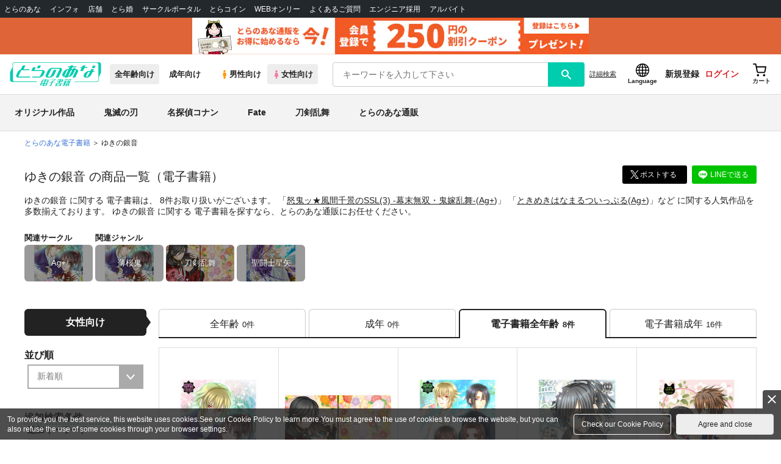

--- FILE ---
content_type: text/css
request_url: https://cdn-contents.toranoana.jp/static/partsfiles/styles/ovr_joshi_d.css?v=20260128170100
body_size: 2147
content:
.ranking__tabs--top {
  background: #00ccae !important;
}

.ranking__tabs--top .ranking__tabs__swiper .ranking__tabs__tab[data-selected="true"] {
  -webkit-box-shadow: 0 -6px 0 0 #009b77 inset !important;
  box-shadow: 0 -6px 0 0 #009b77 inset !important;
}

.ranking__tabs--top .ranking__tabs__swiper .ranking__tabs__tab.hovered {
  -webkit-box-shadow: 0 -6px 0 0 #009b77 inset !important;
  box-shadow: 0 -6px 0 0 #009b77 inset !important;
}

.ranking__tabs--bottom .ranking__tabs__swiper .ranking__tabs__tab[data-selected="true"] {
  -webkit-box-shadow: 0 -3px 0 0 #00ccae inset !important;
  box-shadow: 0 -3px 0 0 #009b77 inset !important;
}
.ranking__tabs--bottom .ranking__tabs__swiper .ranking__tabs__tab.hovered {
  -webkit-box-shadow: 0 -3px 0 0 #00ccae inset !important;
  box-shadow: 0 -3px 0 0 #00ccae inset !important;
}

.left-menu-button{
  background-image: url("../../commonfiles/images/left-menu-ebk.png") !important;
}

.animate-re .open-next + .title:before{
  background-image: url('../../commonfiles/images/ico_close-denshi_sp2.png') !important;
}

.animate-re .title:not(.bgoff):before{
  background-image: url('../../commonfiles/images/ico_open-denshi_sp2.png');
}

input:checked + .radio2-list-item-icon{
  background-image: url('../../commonfiles/images/ico_radio_o-denshi2.png') !important;
}

/*
.slick-arrow.slick-next{
  background: url('../../commonfiles/images/slick-denshi2_re.svg') no-repeat 0 0 !important;
}

.slick-arrow.slick-prev{
  background: url('../../commonfiles/images/slick-denshi2.svg') no-repeat 0 0 !important;
}
*/

.balloon:after{
  border-color: transparent #009B77 transparent transparent;
}

.top-dashed,
.animate-re,
.square_btn2{
  border-color: #009B77 !important;
}

.btn-default,
.paging a.current,
.square_btn,
.balloon,
h1.main_header,
h2.text_header{
  background: #009B77 !important;
}
h2.text_header2{
  background: #00b276 !important;
}
h3.sub_header:before {
  border-bottom: 3px solid #009B77 !important;
}

.swiper-button-prev,
.swiper-container-rtl .swiper-button-next {
  background-image: url("../../commonfiles/images/swiper-prev_denshi2.svg") !important;
}
.swiper-button-next,
.swiper-container-rtl .swiper-button-prev {
  background-image: url("../../commonfiles/images/swiper-next_denshi2.svg") !important;
}

.showmore_closed > span:hover, .showmore_closed_manual > span:hover, .showmore_opened > span:hover, .showmore_opened_manual > span:hover{
  background-color: #009B77 !important;
  color: white !important;
}

.square_btn2,
.showmore_closed > span, .showmore_closed_manual > span, .showmore_opened > span, .showmore_opened_manual > span{
  color: #009B77 !important;
}

.swiper-pagination-bullet-active,
.btn-order{
  background-color: #009B77 !important;
}

.item_mark > span:not(.mark_notforsale),
.slick_dots li.slick-active button,
.headbar .cart .hcart-inner,
.btn-1,
#footer,
h1.page_header,
h3.sub_header:before{
  border-color: #009B77 !important;
}

.showmore_closed > span, .showmore_closed_manual > span, .showmore_opened > span, .showmore_opened_manual > span{
  border: 2px solid #009B77 !important;
}

.paging a,
.flink .fitem,
.headbar .cart .hcart-inner{
  background-color: #e8fff9 !important;
}

#h_joshi-denshi{
  display: block !important;
}


/*
[replace]
#009B77 to #XXX
-pink to -xxx
*/

/* [edit] */
.detail-header-container{
  display: block;
  background-image: url("../../commonfiles/images/background_bl_header.png");
}

#logo-area{
  background-image: url("../../commonfiles/images/logo_ebook2.png");
  background-size: contain;
  background-repeat: no-repeat;
}

.pagetop.lazyloaded{
  background-image: url("../../commonfiles/images/btn_pagetop-denshi2.png");
}


.close-nav {
  background: url("../../commonfiles/images/btn_close-pink_sp.png");
  background-size: contain;
  background-repeat: no-repeat;
}

/*
.i-item {
  background: #ddc !important;
  color: #555 !important;
}
*/

.bg-turquoise {
  background: #4fbdff !important;
}

.green-color ,
.clr-orange,
.headbar .cart .hcart-inner table td{
  color: #009B77 !important;
}

#footer,
.btn-1,
.head-3,
.green-border {
  border-color: #009B77 !important;
}

.status,
.box2,
.slide-wrap,
.box2 .box-title {
  background: #fed !important;
  border-color: #f9d6dd !important;
}

.label span,
.btn-success,
.btn-primary {
  background-color: #009B77 !important;
}

.ico-download::after {
  background-image: url("../../commonfiles/images/icon-pink.png") !important;
}

.ico-cart-gray {
  background: url("../../commonfiles/images/icon-gray.png") no-repeat 0 -21px;
}

.headbar .cart .hcart-inner .arr:before {
  border-bottom: 15px solid #009B77;
}

.headbar .cart .hcart-inner {
  border-color: #009B77;
}

@media (min-width: 767px) {
  .order-now{
    background-color: #009B77 !important;
  }
  .logo_sub{
    margin: 0 10px;
  }
}

@media (max-width: 766px){
  .fsear a{
    border-color: #009B77 !important;
  }

  .product-1 .order-now .ico-cart,
  .headbar .cart > a{
    background-image: url("../../commonfiles/images/ico_cart-denshi_sp2.png") !important;
  }

  .headbar .user{
    background-image: url("../../commonfiles/images/ico_user-denshi_sp2.png") !important;
  }

  .flink .fitem h3:after{
    background-image: url("../../commonfiles/images/ico_open-denshi_sp2.png") !important;
  }
  .flink .fitem h3.opened:after{
    background-image: url("../../commonfiles/images/ico_close-denshi_sp2.png") !important;
  }
}

/* add 20180109 */

/* 繝上Φ繝舌�ｼ繧ｬ繝ｼ繧｢繧､繧ｳ繝ｳ */
.menu-trigger,
.menu-trigger span {
  display: inline-block;
  transition: all .4s;
  box-sizing: border-box;
}
.menu-trigger {
  position: relative;
  width: 24px;
  height: 24px;
}
.menu-trigger span {
  position: absolute;
  left: 0;
  width: 100%;
  height: 3px;
}
.line-color{
  background-color: #009B77;
}

.menu-trigger span:nth-of-type(1) {
  top: 0px;
}
.menu-trigger span:nth-of-type(2) {
  top: 10px;
}
.menu-trigger span:nth-of-type(3) {
  bottom: 0px;
}
.menu-trigger.active span:nth-of-type(1) {
  -webkit-transform: translateY(10.5px) rotate(-45deg);
  transform: translateY(10.5px) rotate(-45deg);
}

.menu-trigger.active span:nth-of-type(2) {
  opacity: 0;
}
.menu-trigger.active span:nth-of-type(3) {
  -webkit-transform: translateY(-10.5px) rotate(45deg);
  transform: translateY(-10.5px) rotate(45deg);
}

ul.top-product3-dots li.slick-active button {
  border-color: #009B77;
}

.showmore-show-button {
  color: #009B77;
  border: 2px solid #009B77;
}

.top-showmore3-button {
  background-color: #009B77;
}

.main-head {
  border-left: 4px solid #009B77;
}

.radio-style input:checked + span {
  background-image: url("../../commonfiles/images/ico_radio_o-denshi2.png");
}

.fnt-orange{
  color: #009B77;
}

/* add at 20180518 */

.derect2{
  width: 70%;
}

.full-width{
  width: 100%;
}

.eaches_tora > .lones{background-image: url('https://cems.inn.toranoana.jp/cems/application/files/3115/1375/6572/logo.png');}
.eaches_joshi{display: none !important;}
.eaches1{background-image: url('https://cems.inn.toranoana.jp/cems/application/files/3115/1375/6572/logo.png');}
.eaches2{background-image: url('https://cems.inn.toranoana.jp/cems/application/files/2015/2662/6238/logo2.png');}
.eaches3{background-image: url('https://cems.inn.toranoana.jp/cems/application/files/8315/2662/6243/logo3.png');}

.eaches-inside{
  background: #e6e6e6;
  width: 1px;
  height: 50px;
  margin-top: 5px;
}

.derect-btn{
  font-size: 12px;
  margin-bottom: 5px;
  color: #828282;
  background: white;
  padding: 3px;
  line-height: 1;
  border-radius: 3px;
  box-shadow: 0 2px 3px #ddd;
  overflow: hidden;
}

.prot-circle{
  background: #ccc;
  padding: 25px 10px;
  border-radius: 75px;
}

.flex-derect{
  display: flex;
  width: 100%;
}

.around-derect{
  justify-content: space-around;
}

.between-derect{
  justify-content: space-between;
}

.detail-header-container{
  background: #009B77 !important;
}

.eaches{
  /* border: solid; */
  width: 130px;
  height: 50px;
  margin: 0 5px;
  background-repeat: no-repeat;
  background-size: contain;
  background-position: center;
}

@media(min-width: 767px){
  .logo_sub{
    margin: 0 10px;
    width: 12vw;
  }
}

.newheader__switch__cover{
  background: #aaa;
}

.newheader__switch__circle{
  transform: translateX(-100%) translateX(5px);
}

.text-center.btn-double_wrapper > .btn-success:last-child {
  border: solid 2px #009B77;
  color: #009B77;
}

.more-search__word.close-it:before{
  background-image: url(../../commonfiles/images/ico_open-denshi_sp2.png);
}

.more-search__word.open-it:before {
    background-image: url(../../commonfiles/images/ico_close-denshi_sp2.png);
}
/* 20181112 search-result */
.search-result > h1{
  border-left: 3px solid #009B77 !important;
}


--- FILE ---
content_type: text/css
request_url: https://cdn-contents.toranoana.jp/static/partsfiles/styles/page-joshi_d.css?v=20260128170100
body_size: 431
content:
.c-btn-brand-color{background-color:#00ccae !important;border:1px solid #00ccae !important;color:#fff}.c-btn-brand-color:hover{background-color:#00dbbb !important;border-color:#00dbbb !important}.c-btn-brand-color:active{background-color:#00bda1 !important;border-color:#00bda1 !important}.color-brand-primary{color:#00ccae !important}#header .header-search-submit{background-color:#00ccae}#header .header-search-submit:hover{background-color:#00bda1}#header .header-pc .header-nav a::before{background-color:#00ccae}#footer .payment-info{background-color:#e8fff9 !important}

--- FILE ---
content_type: text/javascript
request_url: https://cdn-contents.toranoana.jp/static/systemfiles/scripts/initialize.js?v=20260128170100
body_size: 4196
content:
// キャッシュ無効
window.onunload = function () {};

$(function () {
  var ua = (function () {
    return {
      ltIE7:
        typeof window.addEventListener == "undefined" &&
        typeof document.querySelectorAll == "undefined",
      ltIE8:
        typeof window.addEventListener == "undefined" &&
        typeof document.getElementsByClassName == "undefined",
    };
  })();

  if (
    window.navigator.appName == "Microsoft Internet Explorer" &&
    !document.documentMode
  ) {
    $("body").prepend(
      '<div class="error">ご利用いただいているブラウザには対応していないため、動作しない恐れがございます。</div>'
    );
  }
});

var images = {
  noPhotoCampaign:
    settings.context + "/files/commonfiles/images/NoPhoto_campaign.gif",
  noPhotoBrand:
    settings.context + "/files/commonfiles/images/NoPhoto_brand.gif",
  noPhotoCommodity: "https://cdn-contents.toranoana.jp/ec/img/now_printing.jpg",
  noPhotoGift: settings.context + "/files/commonfiles/images/NoPhoto_gift.jpg",
  smallLoading:
    settings.context + "/files/commonfiles/images/loading-small.gif",
  circleLoading:
    settings.context + "/files/commonfiles/images/loading_circle.gif",
};

var userAgent = window.navigator.userAgent.toLowerCase();
var appVersion = window.navigator.appVersion.toLowerCase();
if (
  $.support.opacity &&
  window.navigator.appName == "Microsoft Internet Explorer"
) {
  document.write('<meta http-equiv="X-UA-Compatible" content="edge" />');
}

/**
 * message
 */
var Message = function () {
  this.required = "必須";
  this.next = "次の";
  this.confirmCancelOrder = "注文をキャンセルしてもよろしいですか？";
  this.confirmDelete = "削除しますか？";
  this.confirmWithdrawal =
    "退会依頼後は、ログインを行うことができなくなります。\n退会を申し込みますか？";
  this.noFoundPostal = "該当する住所は見つかりませんでした。";
  this.postalSearchCaution = "(再検索するには、番号を入力しなおしてください。)";
  this.noCartItem = "お客様のショッピングカートに商品はありません。";
  this.hasCartItem = "現在ショッピングカートには下記の商品が入れられています。";
  this.topicPathDelimiter = "＞";
  this.topPage = "トップページ";
  this.allPageCount = "全{0}件中";
  this.pageCountFromTo = "{1}件から{2}件までを表示";
  this.requiredMessage = "{0}は必ず入力してください";
  this.invalidDigit = "{0}は数値で入力してください";
  this.invalidEmail = "{0}は有効なメールアドレスを入力してください";
  this.invalidCommodityCode =
    "{0}は半角英数字または記号([-][_][.][+])を入力してください。(記号を先頭・末尾に置くこと、連続して使用することはできません)";
  this.confirmAnswer = "本当によろしいですか？";
  this.confirmAnswerSupplementToraCoin =
    "とらコインでご注文の場合、引き落とし済みのとらコインについては『元々の有効期限』のコインとして返却させて頂きます。\n有効期限によっては返却後のコインが再度使用いただけない場合があります。\n本当に変更してよろしいですか？";
  this.confirmCancellation =
    "継続利用の停止について\n本当にとらのあなプレミアム会員サービスの継続利用を停止しますか？\n（継続利用の停止後もプラン利用可能期間が残っている場合は\n　継続して利用できます。）";
  this.splitDeliveryAlertMessage =
    "おまとめ目安が異なる商品が含まれています。おまとめ目安が異なる場合、別々の発送となり、その都度送料と手数料がかかります。";
  this.orderWithBenefitAlertMessage =
    "注文内の特典商品は対象商品と同時に発送いたします。";
};
var message = new Message();

/**
 * 画面遷移用
 */

// トップページ遷移
function moveTopPage() {
  location.href = settings.context + "/";
}

// 各画面遷移
function move(url) {
  location.href = settings.context + settings.servletMapping + url;
}

/**
 * PC用ポップアップ表示 options - jQuery.lighboxの仕様に準拠
 */
var pcPopup = function (id, options) {
  var blockPopupId = "blockPopupDouble";
  blockDoubleClick(blockPopupId);

  var $element = $("#" + id);
  var wx, wy; // ウインドウの左上座標

  // ウインドウの座標を画面中央にする。
  wx = $(window).width() / 2;
  if (wx < 0) wx = 0;
  wy = $(window).height() / 2 - $element.height() / 2;
  if (wy < 0) {
    wy = $(window).height() / 2;
  }

  var parent = $("#" + id).parent();

  /*override_jquery.lightbox_me.js*/
  var opts = $.extend(
    {},
    {
      onLoad: function () {
        $("#" + blockPopupId).remove();
      },
      closeSelector: ".closeLightBox",
      centered: false,
      modalCSS: {
        top: wy,
        left: wx,
      },
      parent: parent,
      id: id,
    },
    options
  );

  if (options && typeof options.onLoad == "function") {
    opts.onLoad = function () {
      options.onLoad();
      $("#" + blockPopupId).remove();
    };
  }

  $element.lightbox_me(opts);

  var $header = $($element.find(".frameHeader"));
  $header.css({
    cursor: "move",
  });
  $header.unbind("mousedown");
  $header.mousedown(
    {
      mainid: id,
    },
    function (e) {
      var mx = e.pageX;
      var my = e.pageY;
      var mainid = e.data.mainid;
      $(document)
        .on("mousemove." + mainid, function (e) {
          wx += e.pageX - mx;
          wy += e.pageY - my;
          $("#" + mainid).css({
            top: wy,
            left: wx,
          });
          mx = e.pageX;
          my = e.pageY;
          return false;
        })
        .one("mouseup", function (e) {
          $(document).off("mousemove." + mainid);
        });
      return false;
    }
  );
};

/*
	Copyright (c) 2018 tikubonn.
	Released under the MIT license
	http://opensource.org/licenses/mitlicense.php
*/
function OmitterDom(dom, count, cramp) {
  this.dom = dom;
  this.domContent = $(dom).text();
  this.cramp = null;
  this.crampContent = cramp;
  this.crampWidth = null;
  this.charactors = null;
  this.charactorsWidth = null;
  this.charactorsWidths = null;
  this.charactorsHeights = null;
  this.charactorsTops = null;
  this.charactorsLefts = null;
  this.root = null;
  this.maxTop = null;
  this.maxHeight = null;
  this.count = count;
  this.init();
}

OmitterDom.prototype.addTextNode = function (dom) {
  var text = dom.data;
  var i = 0;
  var is = text.length;
  while (i < is) {
    var span = document.createElement("span");
    var spanContent = document.createTextNode(text[i]);
    span.appendChild(spanContent);
    dom.appendChild(span);
    this.charactorsNodes.push(span);
    i = (i + 1) | 0;
  }
};

OmitterDom.prototype.addDom = function (dom) {
  var i = 0;
  var is = dom.childNodes.length;
  while (i < is) {
    if (dom.childNodes[i] instanceof Text) {
      // text
    } else {
      // html element node
    }
    i = (i + 1) | 0;
  }
};

OmitterDom.prototype.init1 = function () {
  var i = this.dom.childNodes.length - 1;
  while (-1 < i) {
    this.dom.removeChild(this.dom.childNodes[i]);
    i = (i - 1) | 0;
  }
};

OmitterDom.prototype.init2 = function () {
  var root = document.createElement("div");
  root.classList.add("omitter");

  var charactors = document.createElement("div");
  var charactorsFragment = document.createDocumentFragment();

  var i = 0;
  var is = this.domContent.length;
  while (i < is) {
    var charactor = document.createElement("span");
    var charactorContent = document.createTextNode(this.domContent[i]);
    charactor.appendChild(charactorContent);
    charactor.classList.add("omitter-charactor");
    charactorsFragment.appendChild(charactor);
    i = (i + 1) | 0;
  }

  if (this.crampContent && this.crampContent.length) {
    var cramp = document.createElement("span");
    var crampContent = document.createTextNode(this.crampContent);
    cramp.appendChild(crampContent);
    cramp.classList.add("omitter-cramp");
    root.appendChild(cramp);
    this.cramp = cramp;
  }

  charactors.appendChild(charactorsFragment);
  this.charactors = charactors;

  root.appendChild(charactors);
  this.dom.appendChild(root);
  this.root = root;
};

OmitterDom.prototype.init = function () {
  this.init1();
  this.init2();
};

OmitterDom.prototype.omit1 = function () {
  var crampWidth = this.cramp.offsetWidth;
  var charactorsWidth = this.charactors.offsetWidth;
  var charactorsHeights = new Array();
  var charactorsLefts = new Array();
  var charactorsTops = new Array();

  var i = 0;
  var is = this.charactors.childNodes.length;
  while (i < is) {
    charactorsHeights.push(this.charactors.childNodes[i].offsetHeight);
    charactorsLefts.push(this.charactors.childNodes[i].offsetLeft);
    charactorsTops.push(this.charactors.childNodes[i].offsetTop);
    i = (i + 1) | 0;
  }

  this.crampWidth = crampWidth;
  this.charactorsWidth = charactorsWidth;
  this.charactorsHeights = charactorsHeights;
  this.charactorsLefts = charactorsLefts;
  this.charactorsTops = charactorsTops;
};

OmitterDom.prototype.omit2 = function () {
  var poses = new Array();
  var i = 0;
  var is = this.charactorsTops.length;
  while (i < is) {
    var pos = this.charactorsTops[i];
    if (poses.indexOf(pos) == -1) poses.push(pos);
    i = (i + 1) | 0;
  }

  this.maxTop =
    poses.length == 0 ? 0 : poses[Math.min(poses.length - 1, this.count - 1)];

  this.hideable = this.count < poses.length;
  if (this.hideable) this.cramp.classList.remove("omitter-hidden");
  else this.cramp.classList.add("omitter-hidden");
};

OmitterDom.prototype.omit3 = function () {
  this.maxHeight = 0;

  var i = this.charactorsTops.length - 1;
  while (-1 < i) {
    if (this.charactorsTops[i] == this.maxTop)
      this.maxHeight = Math.max(this.maxHeight, this.charactorsHeights[i]);
    i = (i - 1) | 0;
  }
};
OmitterDom.prototype.omit4 = function () {
  var done = false;
  var i = this.charactors.childNodes.length - 1;
  while (-1 < i) {
    if (this.maxTop < this.charactorsTops[i]) {
      this.charactors.childNodes[i].classList.add("omitter-hidden");
    } else if (this.maxTop == this.charactorsTops[i]) {
      if (this.crampWidth < this.charactorsWidth - this.charactorsLefts[i]) {
        if (!done && this.hideable) {
          done = true;
          this.cramp.style.top = this.charactorsTops[i] + "px";
          this.cramp.style.left = this.charactorsLefts[i] + "px";
          this.charactors.childNodes[i].classList.add("omitter-hidden");
        } else {
          this.charactors.childNodes[i].classList.remove("omitter-hidden");
        }
      } else {
        this.charactors.childNodes[i].classList.add("omitter-hidden");
      }
    } else {
      this.charactors.childNodes[i].classList.remove("omitter-hidden");
    }
    i = (i - 1) | 0;
  }

  this.root.style.maxHeight = (this.maxTop + this.maxHeight).toString() + "px";
};

OmitterDom.prototype.omit = function () {
  this.omit1();
  this.omit2();
  this.omit3();
  this.omit4();
};

OmitterDom.prototype.unomit1 = function () {
  this.cramp.classList.add("omitter-hidden");
};

OmitterDom.prototype.unomit2 = function () {
  var i = this.charactors.childNodes.length - 1;
  while (-1 < i) {
    this.charactors.childNodes[i].classList.remove("omitter-hidden");
    i = (i - 1) | 0;
  }
};

OmitterDom.prototype.unomit3 = function () {
  this.root.style.maxHeight = null;
};

OmitterDom.prototype.unomit = function () {
  this.unomit1();
  this.unomit2();
  this.unomit3();
};

function Omitter(doms, count, token) {
  this.status = false;

  if (window.jQuery && doms instanceof window.jQuery) {
    doms = doms.toArray();
  }

  this.doms = Array.prototype.slice.call(doms).map(function (dom) {
    return new OmitterDom(dom, count, token);
  });
}

Omitter.prototype.omit = function () {
  this.status = true;
  this.doms.map(function (dom) {
    dom.omit1();
  });
  this.doms.map(function (dom) {
    dom.omit2();
  });
  this.doms.map(function (dom) {
    dom.omit3();
  });
  this.doms.map(function (dom) {
    dom.omit4();
  });
};

Omitter.prototype.unomit = function () {
  this.status &&
    this.doms.map(function (dom) {
      dom.unomit();
    });
  this.status = false;
};

Omitter.prototype.toggle = function () {
  this.status ? this.unomit() : this.omit();
};

Omitter.prototype.update = function () {
  this.status ? this.omit() : this.unomit();
};

// クライアントスタイル
var clientStyle;
var clientStyleFunctionList = new Array();

/**
 * jQuery拡張
 * モーダルの初期化処理
 */
$.fn.modalInit = function () {
  // モーダルオープンイベント付与
  $(".js-ui-modal-open").each(function () {
    $(this).on("click", function () {
      var target = $(this).data("target");
      var $iframe = $(`#${target} iframe`);
      if ($iframe && !$iframe.src) {
        // iframeのsrc属性がない時だけ設定
        $iframe.attr("src", $iframe.data("iframe-src")); // data属性の値をsrc属性に設定
      }
      $(`#${target}`).fadeIn(300);
      return false;
    });
  });
  // モーダルクローズイベント付与
  $(".js-ui-modal-close").on("click", function () {
    $(".js-ui-modal").fadeOut(300);
    return false;
  });
};


--- FILE ---
content_type: image/svg+xml
request_url: https://ecs.toranoana.jp/ec/files/commonfiles/images/logo-joshi_d.svg
body_size: 22284
content:
<?xml version="1.0" encoding="utf-8"?>
<!-- Generator: Adobe Illustrator 22.1.0, SVG Export Plug-In . SVG Version: 6.00 Build 0)  -->
<svg version="1.0" id="レイヤー_1" xmlns="http://www.w3.org/2000/svg" xmlns:xlink="http://www.w3.org/1999/xlink" x="0px"
	 y="0px" viewBox="0 0 600 157" style="enable-background:new 0 0 600 157;" xml:space="preserve">
<style type="text/css">
	.st0{fill:#00CCAE;}
</style>
<g transform="matrix( 1, 0, 0, 1, 0,0) ">
	<g>
		<g id="Layer1_0_FILL">
			<path class="st0" d="M370.239,123.5c0.087-0.261,0.087-0.522,0-0.783c-0.174-0.217-0.391-0.326-0.652-0.326h-4.63
				c-0.304,0-0.609,0.109-0.913,0.326c-0.348,0.261-0.565,0.522-0.652,0.783l-0.456,1.109c-0.304,0.783-0.826,1.174-1.565,1.174
				h-5.478c-0.739,0-1.239,0.37-1.5,1.109c-0.304,0.739-0.087,1.109,0.652,1.109h5.413c0.739,0,0.978,0.37,0.717,1.109l-0.457,1.043
				c-0.261,0.739-0.761,1.109-1.5,1.109h-4.304c-0.348,0-0.674,0.13-0.978,0.391c-0.348,0.217-0.587,0.478-0.717,0.783
				c-0.087,0.304-0.043,0.587,0.13,0.848c0.087,0.174,0.283,0.261,0.587,0.261h4.37c0.348,0,0.609,0.109,0.783,0.326
				c0.043,0.174-0.022,0.435-0.196,0.783l-0.391,1.109c-0.304,0.739-0.826,1.109-1.565,1.109h-5.413c-0.739,0-1.239,0.37-1.5,1.109
				c-0.304,0.783-0.087,1.174,0.652,1.174h5.413c0.739,0,0.783,0.326,0.13,0.978l-10.826,10.826
				c-0.652,0.565-1.13,1.239-1.435,2.022l-0.783,2.087c-0.304,0.739-0.152,0.783,0.457,0.13l10.761-10.63
				c0.652-0.609,0.826-0.543,0.522,0.196l-4.239,10.761c-0.348,0.739-0.152,1.109,0.587,1.109h4.63c0.739,0,1.283-0.37,1.63-1.109
				l4.239-10.761c0.304-0.739,0.5-0.804,0.587-0.196l2.217,10.63c0.043,0.261,0.152,0.391,0.326,0.391
				c0.174-0.043,0.304-0.217,0.391-0.522l0.783-2.087c0.391-0.826,0.478-1.5,0.261-2.022l-2.152-10.826
				c-0.087-0.652,0.239-0.978,0.978-0.978h5.413c0.261,0,0.544-0.109,0.848-0.326c0.304-0.261,0.543-0.543,0.717-0.848
				c0.087-0.261,0.087-0.522,0-0.783c-0.217-0.217-0.457-0.326-0.717-0.326H366c-0.739,0-0.956-0.37-0.652-1.109l0.391-1.109
				c0.174-0.348,0.391-0.609,0.652-0.783c0.261-0.217,0.565-0.326,0.913-0.326h4.37c0.739,0,1.261-0.37,1.565-1.109
				c0.304-0.783,0.087-1.174-0.652-1.174h-4.304c-0.739,0-0.978-0.37-0.717-1.109l0.457-1.043c0.261-0.739,0.761-1.109,1.5-1.109
				h5.413c0.739,0,1.283-0.37,1.63-1.109c0.261-0.739,0.022-1.109-0.717-1.109h-5.478c-0.696,0-0.891-0.391-0.587-1.174
				L370.239,123.5 M393.065,140.261c0.304-0.739,0.087-1.109-0.652-1.109h-18.261c-0.739,0-1.261,0.37-1.565,1.109l-5.87,14.804
				c-0.348,0.739-0.152,1.109,0.587,1.109h18.261c0.739,0,1.283-0.37,1.63-1.109L393.065,140.261 M384.652,141.37
				c0.739,0,0.978,0.37,0.717,1.109l-1.174,2.87c-0.348,0.739-0.87,1.109-1.565,1.109h-4.565c-0.348,0-0.565-0.109-0.652-0.326
				c-0.13-0.261-0.13-0.522,0-0.783l1.174-2.87c0.261-0.739,0.761-1.109,1.5-1.109H384.652 M377.152,148.674h4.565
				c0.739,0,0.978,0.37,0.717,1.109l-1.239,3.065c-0.261,0.739-0.761,1.109-1.5,1.109h-4.565c-0.304,0-0.543-0.109-0.717-0.326
				c-0.087-0.261-0.087-0.522,0-0.783l1.239-3.065c0.13-0.261,0.348-0.522,0.652-0.783
				C376.565,148.783,376.848,148.674,377.152,148.674 M397.891,122.717c-0.174-0.217-0.413-0.326-0.717-0.326h-4.565
				c-0.304,0-0.63,0.109-0.978,0.326c-0.304,0.261-0.5,0.522-0.587,0.783l-0.522,1.109c-0.087,0.304-0.283,0.587-0.587,0.848
				c-0.391,0.217-0.717,0.326-0.978,0.326h-0.717c-0.304,0-0.5-0.109-0.587-0.326c-0.174-0.261-0.196-0.543-0.065-0.848l0.457-1.109
				c0.304-0.739,0.087-1.109-0.652-1.109h-4.565c-0.304,0-0.609,0.109-0.913,0.326c-0.348,0.261-0.565,0.522-0.652,0.783
				l-0.457,1.109c-0.304,0.783-0.826,1.174-1.565,1.174c-0.696,0-1.174,0.37-1.435,1.109c-0.304,0.739-0.13,1.109,0.522,1.109
				c0.739,0,0.978,0.37,0.717,1.109l-1.565,3.913c-0.087,0.261-0.304,0.522-0.652,0.783c-0.043,0.043-0.087,0.065-0.13,0.065
				c-0.304,0.174-0.587,0.261-0.848,0.261h-0.717c-0.261,0-0.543,0.109-0.848,0.326c-0.348,0.174-0.565,0.435-0.652,0.783
				c-0.304,0.739-0.087,1.109,0.652,1.109h20.283c0.739,0,1.261-0.37,1.565-1.109c0.261-0.739,0.022-1.109-0.717-1.109h-0.717
				c-0.304,0-0.5-0.087-0.587-0.261c-0.174-0.13-0.174-0.413,0-0.848l1.565-3.913c0.261-0.739,0.739-1.109,1.435-1.109
				c0.652,0,1.152-0.37,1.5-1.109c0.261-0.739,0.044-1.109-0.652-1.109c-0.696,0-0.891-0.391-0.587-1.174l0.522-1.109
				C397.978,123.239,397.978,122.978,397.891,122.717 M385.826,129.109c0.261-0.739,0.783-1.109,1.565-1.109h0.717
				c0.261,0,0.5,0.109,0.717,0.326c0.087,0.174,0.087,0.435,0,0.783l-1.565,3.913c-0.13,0.261-0.348,0.522-0.652,0.783
				c-0.044,0.043-0.087,0.065-0.13,0.065c-0.348,0.174-0.609,0.261-0.783,0.261h-0.717c-0.261,0-0.457-0.087-0.587-0.261
				c-0.043,0-0.065-0.022-0.065-0.065c-0.174-0.261-0.196-0.522-0.065-0.783L385.826,129.109 M215.283,129.696
				c-0.348-0.043-0.652,0.022-0.913,0.196c-0.304,0.174-0.5,0.413-0.587,0.717c-0.304,0.783-0.13,1.217,0.522,1.304l6.848,1.37
				c0.261,0.043,0.522-0.022,0.783-0.196c0.348-0.217,0.565-0.478,0.652-0.783c0.304-0.739,0.109-1.152-0.587-1.239L215.283,129.696
				 M229.043,136.609c0.217-0.435-0.043-0.652-0.783-0.652h-4.63c-0.739,0-1.217,0.217-1.435,0.652
				c-0.174,0.478-0.63,0.717-1.37,0.717h-16.891c-0.739,0-1.261,0.37-1.565,1.109l-4.891,12.196
				c-0.261,0.739-0.022,1.109,0.717,1.109h16.891c0.739,0,0.957,0.37,0.652,1.109l-0.848,2.217
				c-0.348,0.739-0.152,1.109,0.587,1.109h23.739c0.783,0,1.326-0.37,1.63-1.109c0.304-0.739,0.065-1.109-0.717-1.109h-16.826
				c-0.739,0-0.978-0.37-0.717-1.109c0.304-0.739,0.826-1.109,1.565-1.109h16.826c0.739,0,1.239-0.37,1.5-1.109l4.891-12.196
				c0.304-0.739,0.087-1.109-0.652-1.109h-16.826C229.152,137.326,228.87,137.087,229.043,136.609 M227.609,143.065
				c-0.739,0-0.978-0.348-0.717-1.043l0.587-1.304c0.304-0.783,0.826-1.174,1.565-1.174h9.978c0.739,0,0.957,0.391,0.652,1.174
				l-0.587,1.304c-0.261,0.696-0.761,1.043-1.5,1.043H227.609 M224.413,148.348l0.717-1.891c0.304-0.739,0.826-1.109,1.565-1.109
				h9.978c0.739,0,0.957,0.37,0.652,1.109l-0.717,1.891c-0.304,0.783-0.826,1.174-1.565,1.174H225
				C224.261,149.522,224.065,149.13,224.413,148.348 M205.957,146.457c0.348-0.739,0.87-1.109,1.565-1.109h10.109
				c0.739,0,0.957,0.37,0.652,1.109l-0.717,1.891c-0.348,0.783-0.87,1.174-1.565,1.174h-10.109c-0.739,0-0.957-0.391-0.652-1.174
				L205.957,146.457 M207.783,142.022l0.522-1.304c0.348-0.783,0.891-1.174,1.63-1.174h10.043c0.739,0,0.957,0.391,0.652,1.174
				l-0.587,1.304c-0.261,0.696-0.761,1.043-1.5,1.043H208.5C207.761,143.065,207.522,142.717,207.783,142.022 M224.478,126.826
				c0.261-0.174,0.478-0.413,0.652-0.717c0.304-0.783,0.109-1.239-0.587-1.37l-6.848-1.304c-0.261-0.087-0.522-0.043-0.783,0.13
				c-0.304,0.217-0.522,0.478-0.652,0.783c-0.304,0.739-0.109,1.152,0.587,1.239l6.783,1.37
				C223.935,127,224.217,126.957,224.478,126.826 M241.696,132.304c0.13-0.261,0.13-0.522,0-0.783
				c-0.13-0.261-0.304-0.413-0.522-0.457l-6.848-1.37c-0.304-0.043-0.609,0.022-0.913,0.196c-0.304,0.174-0.5,0.413-0.587,0.717
				c-0.304,0.783-0.13,1.217,0.522,1.304l6.913,1.37c0.217,0.087,0.5,0.022,0.848-0.196
				C241.413,132.87,241.609,132.609,241.696,132.304 M244.239,125.196c-0.174-0.261-0.37-0.413-0.587-0.457l-6.913-1.304
				c-0.261-0.087-0.522-0.043-0.783,0.13c-0.304,0.217-0.522,0.478-0.652,0.783c-0.304,0.739-0.109,1.152,0.587,1.239l6.848,1.37
				c0.261,0.087,0.543,0.043,0.848-0.13c0.304-0.217,0.522-0.457,0.652-0.717C244.326,125.761,244.326,125.457,244.239,125.196
				 M298.174,155.065c-0.348,0.739-0.152,1.109,0.587,1.109h34.565c0.739,0,1.261-0.37,1.565-1.109l4.826-12.13
				c0.304-0.783,0.087-1.174-0.652-1.174H304.5c-0.739,0-1.261,0.391-1.565,1.174L298.174,155.065 M331.957,145.152l-0.522,1.304
				c-0.261,0.739-0.761,1.109-1.5,1.109h-20.87c-0.739,0-0.978-0.37-0.717-1.109l0.587-1.304c0.304-0.739,0.826-1.109,1.565-1.109
				h20.87C332.109,144.043,332.304,144.413,331.957,145.152 M306.587,153.957c-0.739,0-0.978-0.37-0.717-1.109l0.783-1.957
				c0.304-0.739,0.826-1.109,1.565-1.109h20.87c0.739,0,0.935,0.37,0.587,1.109l-0.783,1.957c-0.261,0.739-0.761,1.109-1.5,1.109
				H306.587 M267.587,111.239c-0.739,0-1.239,0.37-1.5,1.109c-0.304,0.696-0.087,1.043,0.652,1.043h27.457
				c0.739,0,0.739,0.239,0,0.717l-17.152,10.565c-0.783,0.478-1.304,1.087-1.565,1.826l-1.826,4.5
				c-0.087,0.304-0.283,0.587-0.587,0.848c-0.391,0.217-0.739,0.326-1.043,0.326h-16.826c-0.739,0-1.239,0.37-1.5,1.109
				c-0.13,0.261-0.196,0.457-0.196,0.587c0.043,0.304,0.304,0.457,0.783,0.457h16.891c0.783,0,1,0.37,0.652,1.109l-6.913,17.413
				c-0.087,0.261-0.283,0.522-0.587,0.783c-0.348,0.217-0.674,0.326-0.978,0.326h-7.891c-0.783,0-1.326,0.37-1.63,1.109
				c-0.304,0.739-0.065,1.109,0.717,1.109h14.739c0.696,0,1.217-0.37,1.565-1.109l7.761-19.63c0.304-0.739,0.87-1.109,1.696-1.109
				h16.826c0.478,0,0.87-0.152,1.174-0.457c0.174-0.13,0.304-0.326,0.391-0.587c0.261-0.739,0.022-1.109-0.717-1.109h-16.826
				c-0.304,0-0.522-0.109-0.652-0.326c-0.13-0.261-0.152-0.543-0.065-0.848l1.761-4.304c0.261-0.739,0.783-1.326,1.565-1.761
				l17.609-10.826c0.739-0.478,1.261-1.065,1.565-1.761c0.261-0.739,0.022-1.109-0.717-1.109H267.587 M214.304,111.239
				c-0.739,0-1.239,0.37-1.5,1.109c-0.304,0.696-0.087,1.043,0.652,1.043h16.891c0.739,0,0.978,0.37,0.717,1.109l-0.717,1.761
				c-0.304,0.739-0.826,1.109-1.565,1.109h-16.891c-0.739,0-1.239,0.37-1.5,1.109l-6.196,15.587
				c-0.348,0.739-0.152,1.109,0.587,1.109h4.63c0.739,0,1.283-0.37,1.63-1.109l5.217-13.304c0.348-0.783,0.891-1.174,1.63-1.174
				h10.043c0.739,0,0.957,0.391,0.652,1.174l-4.826,11.935c-0.087,0.261-0.087,0.522,0,0.783c0.217,0.217,0.457,0.326,0.717,0.326
				h4.63c0.739,0,1.239-0.37,1.5-1.109l4.826-11.935c0.304-0.783,0.826-1.174,1.565-1.174h9.978c0.304,0,0.543,0.13,0.717,0.391
				c0.087,0.174,0.087,0.435,0,0.783l-5.283,13.304c-0.304,0.739-0.087,1.109,0.652,1.109h4.565c0.739,0,1.261-0.37,1.565-1.109
				l6.196-15.587c0.261-0.739,0.022-1.109-0.717-1.109h-16.826c-0.739,0-0.957-0.37-0.652-1.109l0.717-1.761
				c0.261-0.739,0.761-1.109,1.5-1.109h16.826c0.739,0,1.283-0.348,1.63-1.043c0.261-0.739,0.022-1.109-0.717-1.109H214.304
				 M394.304,113.391c0.435,0,0.696,0.348,0.783,1.043l0.391,4.826c0,0.609,0.413,0.913,1.239,0.913h4.304
				c0.696,0,1.043-0.304,1.043-0.913l-0.391-4.826c-0.087-0.261,0-0.5,0.261-0.717c0.174-0.217,0.413-0.326,0.717-0.326h1.043
				c0.739,0,1.261-0.348,1.565-1.043c0.261-0.739,0.022-1.109-0.717-1.109h-14.087c-0.739,0-1.391,0.304-1.957,0.913l-7.239,7.109
				c-0.609,0.609-0.565,0.913,0.13,0.913h4.304c0.696,0,1.37-0.304,2.022-0.913l4.891-4.891
				C393.261,113.717,393.826,113.391,394.304,113.391 M367.239,111.239c-0.739,0-1.391,0.304-1.957,0.913l-7.239,7.109
				c-0.652,0.609-0.609,0.913,0.13,0.913h4.304c0.696,0,1.37-0.304,2.022-0.913l4.891-4.891c0.652-0.652,1.217-0.978,1.696-0.978
				c0.435,0,0.696,0.348,0.783,1.043l0.391,4.826c0,0.609,0.413,0.913,1.239,0.913h4.304c0.696,0,1.043-0.304,1.043-0.913
				l-0.391-4.826c-0.087-0.261,0-0.5,0.261-0.717c0.174-0.217,0.413-0.326,0.717-0.326h1.043c0.739,0,1.261-0.348,1.565-1.043
				c0.261-0.739,0.022-1.109-0.717-1.109H367.239 M316.239,114.174c-0.261,0-0.543,0.109-0.848,0.326
				c-0.304,0.261-0.522,0.522-0.652,0.783c-0.13,0.348-0.152,0.652-0.065,0.913c0.217,0.174,0.457,0.261,0.717,0.261h12
				c0.739,0,0.956,0.37,0.652,1.109l-0.457,1.109c-0.304,0.783-0.826,1.174-1.565,1.174H309.13c-0.783,0-1.304,0.37-1.565,1.109
				c-0.304,0.739-0.065,1.109,0.717,1.109h16.826c0.739,0,0.978,0.37,0.717,1.109l-0.457,1.174
				c-0.304,0.739-0.826,1.109-1.565,1.109h-12.065c-0.261,0-0.565,0.109-0.913,0.326c-0.261,0.217-0.478,0.478-0.652,0.783
				c-0.261,0.739-0.022,1.109,0.717,1.109h12.065c0.739,0,0.935,0.391,0.587,1.174l-0.261,0.717c-0.304,0.739-0.804,1.109-1.5,1.109
				h-10.043c-0.739,0-1.261,0.37-1.565,1.109c-0.304,0.783-0.087,1.174,0.652,1.174h9.978c0.696,0,0.957,0.304,0.783,0.913
				c-0.043,0.043-0.065,0.109-0.065,0.196l-0.652,1.565c-0.304,0.739-0.826,1.109-1.565,1.109h-16.826
				c-0.783,0-1.326,0.37-1.63,1.109c-0.261,0.696,0,1.043,0.783,1.043h42.717c0.783,0,1.304-0.348,1.565-1.043
				c0.304-0.739,0.065-1.109-0.717-1.109H328.37c-0.739,0-0.957-0.37-0.652-1.109l0.652-1.565c0-0.087,0.022-0.152,0.065-0.196
				c0.261-0.609,0.739-0.913,1.435-0.913h9.978c0.739,0,1.261-0.391,1.565-1.174c0.348-0.739,0.152-1.109-0.587-1.109h-10.043
				c-0.739,0-0.956-0.37-0.652-1.109l0.261-0.717c0.348-0.783,0.87-1.174,1.565-1.174h12.848c0.739,0,1.239-0.37,1.5-1.109
				l1.435-3.391c0.261-0.739,0.761-1.109,1.5-1.109h1.826c0.783,0,1.326-0.37,1.63-1.109c0.261-0.739,0-1.109-0.783-1.109h-1.826
				c-0.739,0-0.957-0.391-0.652-1.174l1.435-3.391c0.13-0.261,0.13-0.522,0-0.783c-0.217-0.217-0.457-0.326-0.717-0.326H337.37
				c-0.739,0-0.957-0.348-0.652-1.043l0.326-0.783c0.261-0.739,0.022-1.109-0.717-1.109h-4.63c-0.739,0-1.239,0.37-1.5,1.109
				l-0.326,0.783c-0.304,0.696-0.826,1.043-1.565,1.043H316.239 M343.109,117.565l-0.522,1.109
				c-0.304,0.783-0.826,1.174-1.565,1.174h-5.935c-0.739,0-0.957-0.391-0.652-1.174l0.457-1.109
				c0.304-0.739,0.826-1.109,1.565-1.109h6C343.196,116.457,343.413,116.826,343.109,117.565 M340.891,123.174l-0.456,1.174
				c-0.348,0.739-0.891,1.109-1.63,1.109h-5.935c-0.739,0-0.957-0.37-0.652-1.109l0.457-1.174c0.261-0.739,0.761-1.109,1.5-1.109h6
				C340.913,122.065,341.152,122.435,340.891,123.174 M100.109,22.217c-0.304-0.609-0.891-0.913-1.761-0.913H86.413
				c-0.826,0-1.696,0.304-2.609,0.913c-0.87,0.565-1.5,1.261-1.891,2.087L71.152,46.609c-1.087,0.391-1.978,0.87-2.674,1.435
				L56.87,55.87c-2.043,1.435-3.587,3.174-4.63,5.217L40.63,85.217c-0.435,0.87-0.674,1.804-0.717,2.804
				c-0.13,1.043-0.022,1.848,0.326,2.413l3.913,7.891c0.304,0.565,0.848,1.065,1.63,1.5c0.783,0.391,1.609,0.587,2.478,0.587h81.783
				c0.826,0,1.522-0.283,2.087-0.848c0.652-0.565,0.978-1.283,0.978-2.152c0-0.826-0.326-1.543-0.978-2.152
				c-0.565-0.609-1.261-0.913-2.087-0.913H57.13c-0.826,0-1.391-0.283-1.696-0.848c-0.304-0.609-0.261-1.348,0.13-2.217
				l17.543-36.326C73.5,54.087,74.13,53.37,75,52.804c0.913-0.565,1.783-0.848,2.609-0.848h47.543c0.783,0,1.478-0.326,2.087-0.978
				c0.609-0.565,0.913-1.261,0.913-2.087c0-0.87-0.326-1.609-0.978-2.217c-0.565-0.565-1.261-0.848-2.087-0.848H89.478l10.5-21.522
				c0.08-0.169,0.145-0.343,0.196-0.522c0.179-0.534,0.179-1.012,0-1.435C100.154,22.305,100.133,22.262,100.109,22.217 M228,66.957
				c0.435-0.826,0.696-1.739,0.783-2.739c0.043-1.043-0.087-1.848-0.391-2.413l-3.978-7.891c-0.348-0.565-0.913-1.065-1.696-1.5
				c-0.783-0.435-1.587-0.652-2.413-0.652h-56.739c-0.87,0-1.457-0.304-1.761-0.913c-0.261-0.565-0.196-1.283,0.196-2.152
				l5.87-12.196c0.435-0.826,0.5-1.522,0.196-2.087c-0.348-0.609-0.935-0.913-1.761-0.913h-11.87c-0.87,0-1.739,0.304-2.609,0.913
				c-0.913,0.565-1.543,1.261-1.891,2.087l-8.804,18.261c-0.391,0.87-0.457,1.609-0.196,2.217c0.348,0.565,0.935,0.848,1.761,0.848
				h68.87c0.826,0,1.413,0.304,1.761,0.913c0.261,0.609,0.174,1.326-0.261,2.152l-14.674,30.391
				c-0.348,0.87-0.978,1.609-1.891,2.217c-0.87,0.565-1.717,0.848-2.543,0.848h-44.739c-0.826,0-1.522,0.304-2.087,0.913
				c-0.609,0.609-0.913,1.326-0.913,2.152c0,0.87,0.304,1.587,0.913,2.152c0.565,0.565,1.261,0.848,2.087,0.848h47.609
				c0.87,0,1.891-0.196,3.065-0.587c1.217-0.435,2.239-0.935,3.065-1.5l11.674-7.891c2-1.348,3.543-3.087,4.63-5.217L228,66.957
				 M202.826,22.283c-0.304-0.652-0.891-0.978-1.761-0.978h-12c-0.87,0-1.739,0.326-2.609,0.978
				c-0.826,0.565-1.457,1.261-1.891,2.087L178.63,36.63c-0.348,0.826-0.391,1.522-0.13,2.087c0.304,0.652,0.891,0.978,1.761,0.978
				h12c0.87,0,1.717-0.326,2.543-0.978c0.87-0.565,1.522-1.261,1.957-2.087l5.804-12.261C203,23.543,203.087,22.848,202.826,22.283
				 M305.413,51.5c-0.348-0.652-0.935-0.978-1.761-0.978h-12.196c-0.826,0-1.696,0.326-2.609,0.978
				c-0.87,0.565-1.522,1.261-1.957,2.087l-18.326,37.696c-0.435,0.87-1.087,1.609-1.957,2.217c-0.913,0.565-1.783,0.848-2.609,0.848
				h-12.391c-0.826,0-1.391-0.283-1.696-0.848c-0.261-0.609-0.217-1.348,0.13-2.217l21.913-45c0.391-0.826,1.043-1.565,1.957-2.217
				c0.87-0.565,1.739-0.848,2.609-0.848h49.109c0.826,0,1.391,0.283,1.696,0.848c0.348,0.652,0.304,1.391-0.13,2.217l-24.978,51.261
				c-0.391,0.826-0.435,1.522-0.13,2.087c0.304,0.652,0.87,0.978,1.696,0.978h12.13c0.87,0,1.739-0.326,2.609-0.978
				c0.913-0.565,1.565-1.261,1.957-2.087l21.913-45.065c0.391-0.87,0.63-1.804,0.717-2.804c0.087-1.043-0.022-1.87-0.326-2.478
				l-4.109-8.022c-0.304-0.565-0.848-1.087-1.63-1.565c-0.87-0.391-1.717-0.587-2.544-0.587h-60.978
				c-0.87,0-1.935,0.196-3.196,0.587c-1.174,0.478-2.217,1-3.13,1.565l-11.804,8.022c-0.87,0.609-1.783,1.435-2.739,2.478
				c-0.913,1.043-1.565,1.978-1.957,2.804l-15.848,32.609c-0.391,0.826-0.652,1.761-0.783,2.804
				c-0.043,1.087,0.065,1.913,0.326,2.478l4.043,8.022c0.304,0.609,0.848,1.13,1.63,1.565c0.783,0.435,1.609,0.652,2.478,0.652
				h24.522c0.826,0,1.848-0.217,3.065-0.652c1.261-0.435,2.326-0.957,3.196-1.565l11.804-8.022c0.913-0.565,1.848-1.391,2.804-2.478
				c0.913-1,1.587-1.935,2.022-2.804l15.261-31.5C305.652,52.761,305.717,52.065,305.413,51.5 M415.565,22.348
				c-0.304-0.565-0.848-0.848-1.63-0.848H401.87c-0.826,0-1.696,0.283-2.609,0.848c-0.87,0.565-1.5,1.283-1.891,2.152l-1.239,2.543
				h-11.804c-0.826,0-1.565,0.326-2.217,0.978c-0.565,0.565-0.848,1.283-0.848,2.152c0,0.826,0.283,1.522,0.848,2.087
				c0.652,0.652,1.391,0.978,2.217,0.978h8.804L387,45.826l-10.826,0.065c-0.87,0-1.913,0.217-3.13,0.652
				c-1.174,0.391-2.196,0.891-3.065,1.5l-11.543,7.826c-0.826,0.565-1.717,1.391-2.674,2.478c-0.913,1-1.565,1.913-1.957,2.739
				l-8.935,18.261c-0.348,0.826-0.565,1.739-0.652,2.739c-0.087,1.043,0,1.87,0.261,2.478l4.043,7.826
				c0.261,0.565,0.783,1.065,1.565,1.5s1.587,0.652,2.413,0.652h10.891l-1.5,3.065c-0.435,0.826-0.478,1.522-0.13,2.087
				c0.261,0.609,0.804,0.913,1.63,0.913h12.065c0.826,0,1.696-0.304,2.609-0.913c0.87-0.565,1.478-1.261,1.826-2.087l1.5-3.065
				h10.761c0.826,0,1.848-0.217,3.065-0.652c1.174-0.435,2.196-0.935,3.065-1.5l11.543-7.826c0.913-0.609,1.804-1.435,2.674-2.478
				c0.956-1,1.609-1.913,1.957-2.739l13.37-27.391h4.5c0.783,0,1.348,0.283,1.696,0.848c0.304,0.565,0.261,1.283-0.13,2.152
				l-20.543,42.652c-0.348,0.826-0.391,1.522-0.13,2.087c0.304,0.609,0.891,0.913,1.761,0.913h11.804
				c0.826,0,1.674-0.304,2.543-0.913c0.913-0.565,1.543-1.261,1.891-2.087l17.674-36.522c0.348-0.826,0.587-1.783,0.717-2.87
				c0.044-1-0.065-1.783-0.326-2.348l-4.043-7.826c-0.304-0.609-0.87-1.152-1.696-1.63c-0.783-0.391-1.609-0.587-2.478-0.587
				h-10.304l1.435-3.065c0.391-0.87,0.457-1.587,0.196-2.152c-0.304-0.609-0.87-0.913-1.696-0.913H418.63
				c-0.826,0-1.652,0.304-2.478,0.913c-0.87,0.565-1.5,1.283-1.891,2.152l-1.5,3.065H405l6.196-12.587h23.413
				c0.87,0,1.587-0.326,2.152-0.978c0.565-0.565,0.848-1.261,0.848-2.087c0-0.87-0.283-1.587-0.848-2.152
				c-0.565-0.565-1.283-0.848-2.152-0.848H414.13l1.304-2.674C415.783,23.63,415.826,22.913,415.565,22.348 M376.63,52.804
				c0.826-0.565,1.652-0.848,2.478-0.848h4.956l-17.739,36.522h-4.891c-0.826,0-1.37-0.326-1.63-0.978
				c-0.348-0.565-0.304-1.261,0.13-2.087l14.739-30.457C375.065,54.087,375.717,53.37,376.63,52.804 M389.022,88.478h-4.696
				l17.804-36.522h7.696l-16.304,33.457c-0.391,0.826-1.043,1.522-1.957,2.087C390.739,88.152,389.891,88.478,389.022,88.478
				 M483.196,21.304c-0.826,0-1.696,0.304-2.609,0.913c-0.87,0.565-1.5,1.261-1.891,2.087l-3.326,6.913h-7.239
				c-0.826,0-1.522,0.304-2.087,0.913c-0.652,0.565-0.978,1.261-0.978,2.087c0,0.87,0.326,1.587,0.978,2.152
				c0.565,0.609,1.261,0.913,2.087,0.913h4.304l-8.543,17.609c-0.348,0.826-0.391,1.522-0.13,2.087
				c0.304,0.565,0.87,0.848,1.696,0.848h12c0.826,0,1.696-0.283,2.609-0.848c0.87-0.565,1.5-1.261,1.891-2.087l8.478-17.609h16.891
				c0.87,0,1.587-0.304,2.152-0.913c0.565-0.565,0.848-1.283,0.848-2.152c0-0.826-0.283-1.522-0.848-2.087
				c-0.565-0.609-1.283-0.913-2.152-0.913h-13.891l3.261-6.913c0.435-0.826,0.5-1.522,0.196-2.087
				c-0.261-0.609-0.804-0.913-1.63-0.913H483.196 M540.261,35.326c-0.391,0.87-0.456,1.587-0.196,2.152
				c0.348,0.565,0.935,0.848,1.761,0.848h11.935c0.87,0,1.717-0.283,2.543-0.848c0.913-0.565,1.565-1.283,1.957-2.152l4.826-9.978
				c0.435-0.826,0.478-1.543,0.13-2.152c-0.304-0.565-0.87-0.848-1.696-0.848h-12c-0.826,0-1.652,0.283-2.478,0.848
				c-0.913,0.609-1.565,1.326-1.956,2.152L540.261,35.326 M535.826,46.609c-0.826,0.565-1.457,1.261-1.891,2.087l-4.435,9.13h-15.13
				c-0.826,0-1.848,0.217-3.065,0.652c-1.217,0.435-2.283,0.935-3.196,1.5l-11.543,7.957c-0.87,0.565-1.761,1.348-2.674,2.348
				c-0.957,1.043-1.609,1.957-1.957,2.739l-5.804,12.196c-0.435,0.87-0.674,1.804-0.717,2.804c-0.13,1.043-0.022,1.848,0.326,2.413
				l3.978,7.891c0.261,0.565,0.804,1.087,1.63,1.565c0.826,0.391,1.652,0.587,2.478,0.587h18c0.87,0,1.891-0.196,3.065-0.587
				c1.174-0.478,2.196-1,3.065-1.565l11.544-7.891c0.87-0.565,1.761-1.37,2.674-2.413c0.913-1,1.565-1.935,1.957-2.804l10.239-21
				v-0.065l0.065-0.261h8.739c0.826,0,1.522-0.283,2.087-0.848c0.609-0.565,0.913-1.283,0.913-2.152
				c0.043-0.826-0.261-1.543-0.913-2.152c-0.565-0.609-1.261-0.913-2.087-0.913h-5.739l4.5-9.13c0.391-0.826,0.435-1.522,0.13-2.087
				c-0.304-0.565-0.891-0.848-1.761-0.848H538.37C537.543,45.761,536.696,46.043,535.826,46.609 M518.152,63.891h8.413l-0.13,0.326
				l-13.174,27.065c-0.435,0.913-1.087,1.652-1.957,2.217c-0.87,0.565-1.717,0.848-2.543,0.848h-6c-0.826,0-1.391-0.283-1.696-0.848
				c-0.261-0.609-0.217-1.348,0.13-2.217l11.739-24.326c0.435-0.826,1.109-1.522,2.022-2.087c0.391-0.261,0.826-0.478,1.304-0.652
				C516.826,64,517.456,63.891,518.152,63.891 M600,14.522c0-9.435-4.717-14.152-14.152-14.152H29.87
				c-9.435,0-14.152,4.717-14.152,14.152v18.522L0.13,64.217C0.043,64.435,0,64.674,0,64.935v50.348
				c0,9.435,4.717,14.152,14.152,14.152h160.565c0.435,0,0.804-0.152,1.109-0.457c0.304-0.304,0.457-0.674,0.457-1.109
				c0-0.435-0.152-0.804-0.457-1.109c-0.304-0.304-0.674-0.457-1.109-0.457H29.413c-7-0.174-10.5-3.848-10.5-11.022V14.522
				C18.913,7.174,22.565,3.5,29.87,3.5h542.022c5.304,0.13,8.609,2.217,9.913,6.261c0.435,1.348,0.652,2.935,0.652,4.761v100.761
				c0,7.348-3.674,11.022-11.022,11.022H426.587c-0.435,0-0.804,0.152-1.109,0.457c-0.304,0.304-0.457,0.674-0.457,1.109
				c0,0.435,0.152,0.804,0.457,1.109c0.304,0.304,0.674,0.457,1.109,0.457h144.848c9.435,0,14.152-4.717,14.152-14.152V96.761
				l14.217-28.435c0.13-0.217,0.196-0.457,0.196-0.717V14.522z"/>
		</g>
	</g>
</g>
<g>
</g>
<g>
</g>
<g>
</g>
<g>
</g>
<g>
</g>
<g>
</g>
<g>
</g>
<g>
</g>
<g>
</g>
<g>
</g>
<g>
</g>
</svg>
